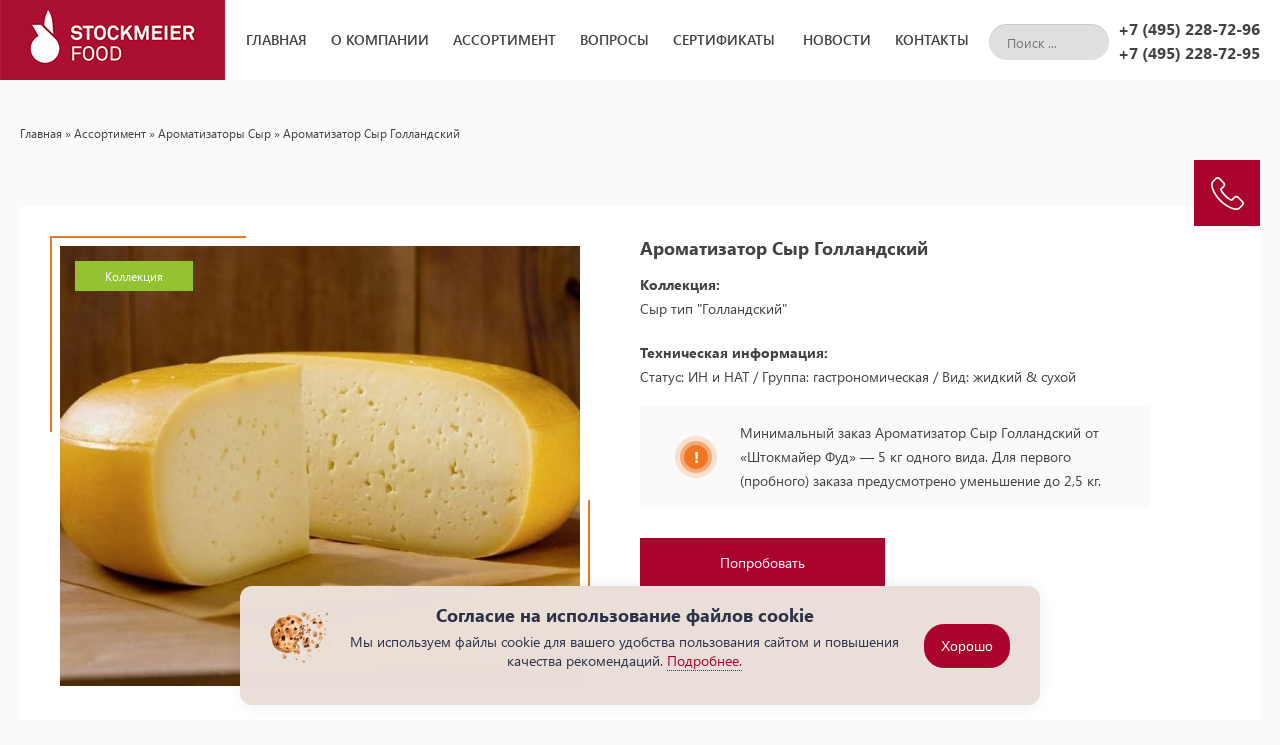

--- FILE ---
content_type: text/html; charset=utf-8
request_url: https://stockmeier-food.ru/product-category/syr/310-aromatizator-syr-gollandskij.html
body_size: 8389
content:
<!DOCTYPE html><html xmlns="http://www.w3.org/1999/xhtml"><head><link rel="icon" href="https://stockmeier-food.ru/favicon.ico" type="image/x-icon"><meta http-equiv="X-UA-Compatible" content="IE=edge" /><title>Ароматизатор Сыр Голландский купить</title>
<meta charset="utf-8">
<meta name="description" content="Ароматизатор Сыр Голландский купить">
<meta name="keywords" content="Ароматизатор Сыр Голландский">
<meta name="generator" content="DataLife Engine (https://dle-news.ru)">
<link rel="canonical" href="https://stockmeier-food.ru/product-category/syr/310-aromatizator-syr-gollandskij.html">
<link rel="alternate" type="application/rss+xml" title="Натуральные пищевые ароматизаторы оптом и в розницу купить в России - Stockmeier-Food.ru RSS" href="https://stockmeier-food.ru/rss.xml">
<link rel="alternate" type="application/rss+xml" title="Натуральные пищевые ароматизаторы оптом и в розницу купить в России - Stockmeier-Food.ru RSS Turbo" href="https://stockmeier-food.ru/rssturbo.xml">
<link rel="alternate" type="application/rss+xml" title="Натуральные пищевые ароматизаторы оптом и в розницу купить в России - Stockmeier-Food.ru RSS Dzen" href="https://stockmeier-food.ru/rssdzen.xml">
<link rel="preconnect" href="https://stockmeier-food.ru/" fetchpriority="high">
<meta property="twitter:title" content="Ароматизатор Сыр Голландский купить">
<meta property="twitter:url" content="https://stockmeier-food.ru/product-category/syr/310-aromatizator-syr-gollandskij.html">
<meta property="twitter:card" content="summary_large_image">
<meta property="twitter:image" content="http://stockmeier-food.ru/uploads/posts/2021-11/1637252155_aromatizator-syr-gollandskij.jpg">
<meta property="twitter:description" content="Описание оформляется... Коллекция Статус: ИН и НАТ / Группа: гастрономическая / Вид: жидкий &amp; сухой Рекомендуемая дозировка около 0,1% к массе готового продукта. За более подробной информацией обращайтесь к нашим специалистам.">
<meta property="og:type" content="article">
<meta property="og:site_name" content="Натуральные пищевые ароматизаторы оптом и в розницу купить в России - Stockmeier-Food.ru">
<meta property="og:title" content="Ароматизатор Сыр Голландский купить">
<meta property="og:url" content="https://stockmeier-food.ru/product-category/syr/310-aromatizator-syr-gollandskij.html">
<meta property="og:image" content="http://stockmeier-food.ru/uploads/posts/2021-11/1637252155_aromatizator-syr-gollandskij.jpg">
<meta property="og:description" content="Описание оформляется... Коллекция Статус: ИН и НАТ / Группа: гастрономическая / Вид: жидкий &amp; сухой Рекомендуемая дозировка около 0,1% к массе готового продукта. За более подробной информацией обращайтесь к нашим специалистам.">

<script src="/engine/classes/min/index.php?g=general&amp;v=usx36"></script>
<script src="/engine/classes/min/index.php?f=engine/classes/js/jqueryui.js,engine/classes/js/dle_js.js&amp;v=usx36" defer></script>
<script type="application/ld+json">{"@context":"https://schema.org","@graph":[{"@type":"Product","@context":"https://schema.org/","publisher":{"@type":"Organization","name":"ООО «Штокмайер Фуд»","logo":{"@type":"ImageObject","url":"https://stockmeier-food.ru/favicon.ico"}},"name":"Ароматизатор Сыр Голландский","headline":"Ароматизатор Сыр Голландский","mainEntityOfPage":{"@type":"WebPage","@id":"https://stockmeier-food.ru/product-category/syr/310-aromatizator-syr-gollandskij.html"},"datePublished":"2021-11-18T19:14:42+03:00","dateModified":"2022-06-30T11:58:19+03:00","author":{"@type":"Person","name":"Maxim","url":"https://stockmeier-food.ru/user/Maxim/"},"image":["http://stockmeier-food.ru/uploads/posts/2021-11/1637252155_aromatizator-syr-gollandskij.jpg"],"description":"Описание оформляется... Коллекция Статус: ИН и НАТ / Группа: гастрономическая / Вид: жидкий &amp; сухой Рекомендуемая дозировка около 0,1% к массе готового продукта. За более подробной информацией обращайтесь к нашим специалистам."},{"@type":"BreadcrumbList","@context":"https://schema.org/","itemListElement":[{"@type":"ListItem","position":1,"item":{"@id":"https://stockmeier-food.ru/","name":"Главная"}},{"@type":"ListItem","position":2,"item":{"@id":"https://stockmeier-food.ru/product-category/","name":"Ассортимент"}},{"@type":"ListItem","position":3,"item":{"@id":"https://stockmeier-food.ru/product-category/syr/","name":"Ароматизаторы Сыр"}},{"@type":"ListItem","position":4,"item":{"@id":"https://stockmeier-food.ru/product-category/syr/310-aromatizator-syr-gollandskij.html","name":"Ароматизатор Сыр Голландский"}}]}]}</script><link rel="stylesheet" href="/templates/food/css/swiper.css" type="text/css" /><link rel="stylesheet" href="/templates/food/css/style.css?12345" type="text/css" /><link rel="stylesheet" href="/templates/food/css/uicons-regular-rounded.css" type="text/css" /><link rel="preconnect" href="https://fonts.googleapis.com" /><link rel="preconnect" href="https://fonts.gstatic.com" crossorigin /><link href="https://fonts.googleapis.com/css2?family=Inter:wght@300;400;500;600;700;800;900&display=swap" rel="stylesheet" /><meta name="viewport" content="width=device-width, initial-scale=1.0" /></head>
<body class="white" ><script>
<!--
var dle_root       = '/';
var dle_admin      = '';
var dle_login_hash = 'd8fbc447e8292597040ffc9199fad80f38d71890';
var dle_group      = 5;
var dle_link_type  = 1;
var dle_skin       = 'food';
var dle_wysiwyg    = 1;
var dle_min_search = '2';
var dle_act_lang   = ["Подтвердить", "Отмена", "Вставить", "Отмена", "Сохранить", "Удалить", "Загрузка. Пожалуйста, подождите..."];
var menu_short     = 'Быстрое редактирование';
var menu_full      = 'Полное редактирование';
var menu_profile   = 'Просмотр профиля';
var menu_send      = 'Отправить сообщение';
var menu_uedit     = 'Админцентр';
var dle_info       = 'Информация';
var dle_confirm    = 'Подтверждение';
var dle_prompt     = 'Ввод информации';
var dle_req_field  = ["Заполните поле с именем", "Заполните поле с сообщением", "Заполните поле с темой сообщения"];
var dle_del_agree  = 'Вы действительно хотите удалить? Данное действие невозможно будет отменить';
var dle_spam_agree = 'Вы действительно хотите отметить пользователя как спамера? Это приведёт к удалению всех его комментариев';
var dle_c_title    = 'Отправка жалобы';
var dle_complaint  = 'Укажите текст Вашей жалобы для администрации:';
var dle_mail       = 'Ваш e-mail:';
var dle_big_text   = 'Выделен слишком большой участок текста.';
var dle_orfo_title = 'Укажите комментарий для администрации к найденной ошибке на странице:';
var dle_p_send     = 'Отправить';
var dle_p_send_ok  = 'Уведомление успешно отправлено';
var dle_save_ok    = 'Изменения успешно сохранены. Обновить страницу?';
var dle_reply_title= 'Ответ на комментарий';
var dle_tree_comm  = '0';
var dle_del_news   = 'Удалить статью';
var dle_sub_agree  = 'Вы действительно хотите подписаться на комментарии к данной публикации?';
var dle_unsub_agree  = 'Вы действительно хотите отписаться от комментариев к данной публикации?';
var dle_captcha_type  = '0';
var dle_share_interesting  = ["Поделиться ссылкой на выделенный текст", "Twitter", "Facebook", "Вконтакте", "Прямая ссылка:", "Нажмите правой клавишей мыши и выберите «Копировать ссылку»"];
var DLEPlayerLang     = {prev: 'Предыдущий',next: 'Следующий',play: 'Воспроизвести',pause: 'Пауза',mute: 'Выключить звук', unmute: 'Включить звук', settings: 'Настройки', enterFullscreen: 'На полный экран', exitFullscreen: 'Выключить полноэкранный режим', speed: 'Скорость', normal: 'Обычная', quality: 'Качество', pip: 'Режим PiP'};
var DLEGalleryLang    = {CLOSE: 'Закрыть (Esc)', NEXT: 'Следующее изображение', PREV: 'Предыдущее изображение', ERROR: 'Внимание! Обнаружена ошибка', IMAGE_ERROR: 'Не удалось загрузить изображение', TOGGLE_SLIDESHOW: 'Просмотр слайдшоу',TOGGLE_FULLSCREEN: 'Полноэкранный режим', TOGGLE_THUMBS: 'Включить / Выключить уменьшенные копии', ITERATEZOOM: 'Увеличить / Уменьшить', DOWNLOAD: 'Скачать изображение' };
var DLEGalleryMode    = 1;
var DLELazyMode       = 0;
var allow_dle_delete_news   = false;

jQuery(function($){
					setTimeout(function() {
						$.get(dle_root + "engine/ajax/controller.php?mod=adminfunction", { 'id': '310', action: 'newsread', user_hash: dle_login_hash });
					}, 5000);
});
//-->
</script><div class="head-line"><div class="head-line-w"><a href="/" class="logo"></a><div class="mob-menu"></div>
<ul class="top-menu"><li><a href="/" class="top-menu-link">Главная</a></li><li><a href="/o-kompanii.html" class="top-menu-link">О компании</a></li><li><a href="/product-category/" class="top-menu-link">Ассортимент</a></li><li><a href="/faq.html" class="top-menu-link">Вопросы</a></li><li><a href="/sertifikaty.html" class="top-menu-link">Сертификаты</a></li>	<li><a href="/news/" class="top-menu-link">Новости</a></li><li><a href="/kontakty.html" class="top-menu-link">Контакты</a></li></ul>
<form id="q_search" class="rightside" method="post"><div class="q_search"><input id="story" name="story" placeholder="Поиск ..." type="search">			</div><input type="hidden" name="do" value="search"><input type="hidden" name="subaction" value="search"></form>
        
<div class="head-phones"><a rel="nofollow" target="_blank" href="tel:+74952287296">+7 (495) 228-72-96</a><a>+7 (495) 228-72-95</a><div class="mob-phone-hid"></div></div>
<div class="fly-contact">
<script data-b24-form="click/3/1uyvg6" data-skip-moving="true">(function(w,d,u){var s=d.createElement('script');s.async=true;s.src=u+'?'+(Date.now()/180000|0);var h=d.getElementsByTagName('script')[0];h.parentNode.insertBefore(s,h);})(window,document,'https://crm.stockmeier-food.ru/upload/crm/form/loader_3_1uyvg6.js');</script>
<a rel="nofollow" class="fly-contact1"></a></div><div class="mob-phone"></div></div></div>



<div class="main-center-block ">
	
	

<div class="speed-b"><a href="https://stockmeier-food.ru/">Главная</a> » <a href="https://stockmeier-food.ru/product-category/">Ассортимент</a> » <a href="https://stockmeier-food.ru/product-category/syr/">Ароматизаторы Сыр</a> » Ароматизатор Сыр Голландский</div>


<!--- Основной каталог - ассортимент --->

<!--- Основной каталог - ассортимент --->

<!--- Основной каталог - ассортимент: жидкие пищевые ароматизаторы--->

<!--- Основной каталог - ассортимент: жидкие пищевые ароматизаторы--->

<!--- Основной каталог - ассортимент: сухие пищевые ароматизаторы---> 

<!--- Основной каталог - ассортимент: сухие пищевые ароматизаторы---> 

<!--- Основной каталог - ассортимент: сладкие пищевые ароматизаторы---> 

<!--- Основной каталог - ассортимент: сладкие пищевые ароматизаторы--->   

<!--- Основной каталог - ассортимент: гастрономические ароматизаторы--->

<!--- Основной каталог - ассортимент: гастрономические ароматизаторы--->   


<!--- Главный каталог назначение --->

<!--- Главный каталог назначение --->

<!--- Каталог назначение: ароматизаторы для сахаристых кондитерских изделий --->

<!--- Каталог назначение: ароматизаторы для сахаристых кондитерских изделий --->

<!--- Каталог назначение: ароматизаторы для мучных кондитерских изделий --->  

<!--- Каталог назначение: ароматизаторы для мучных кондитерских изделий --->   
    
<!--- Каталог назначение: ароматизаторы для шоколадных кондитерских изделий --->

<!--- Каталог назначение: ароматизаторы для шоколадных кондитерских изделий --->

<!--- Каталог назначение: ароматизаторы для фармацевтической продукции --->

<!--- Каталог назначение: ароматизаторы для фармацевтической продукции --->
    
<!--- Каталог назначение: ароматизаторы для пищевых концентрат --->

<!--- Каталог назначение: ароматизаторы для пищевых концентрат --->
    
<!--- Каталог назначение: ароматизаторы для спортивного питания --->

<!--- Каталог назначение: ароматизаторы для спортивного питания --->   
    

<!--- Правила для каталогов --->
<div><div class="full-news">
	<div class="full-news-fl">
		<div class="full-news-image-wrap">
			<div class="full-news-image">
				<img src="/uploads/posts/2021-11/medium/1637252155_aromatizator-syr-gollandskij.jpg" alt="Ароматизатор Сыр Голландский" />
				<div class="mslider-item-category">Коллекция</div>
			</div>
		</div>
		<div class="full-news-info">
			<div class="full-news-title">
				<h1>Ароматизатор Сыр Голландский</h1>
			</div>
			<div class="fntitle">Коллекция:</div>
			
			<div class="full-news-info-tags">
				<span>Сыр тип "Голландский"</span>			
			</div>
			
			
			<div class="fntitle">Техническая информация:</div>			
			<div>
				Статус: ИН и НАТ / Группа: гастрономическая / Вид: жидкий &amp; сухой		
			</div>
			
			<div style="clear: both;height: 20px;"></div>
			<div class="falert">
				<i class="falert-icon"></i>Минимальный заказ Ароматизатор Сыр Голландский от «Штокмайер Фуд» — 5 кг одного вида. Для первого (пробного) заказа предусмотрено уменьшение до 2,5 кг.
			</div>
			<script data-b24-form="click/3/1uyvg6" data-skip-moving="true">(function(w,d,u){var s=d.createElement('script');s.async=true;s.src=u+'?'+(Date.now()/180000|0);var h=d.getElementsByTagName('script')[0];h.parentNode.insertBefore(s,h);})(window,document,'https://crm.stockmeier-food.ru/upload/crm/form/loader_3_1uyvg6.js');</script>
          
           <a href="#" class="btn-red rbt">Попробовать</a>
            <script data-b24-form="click/3/1uyvg6" data-skip-moving="true">(function(w,d,u){var s=d.createElement('script');s.async=true;s.src=u+'?'+(Date.now()/180000|0);var h=d.getElementsByTagName('script')[0];h.parentNode.insertBefore(s,h);})(window,document,'https://crm.stockmeier-food.ru/upload/crm/form/loader_3_1uyvg6.js');</script>
          
			<a href="#" class="btn-white rbt" >Задать вопрос</a> 
            <!---<a href="#" class="btn-red rbt" data-uniform='{"formConfig": "callback"}'>Попробовать</a>
			<a href="#" class="btn-white rbt" data-uniform='{"formConfig": "callback"}'>Задать вопрос</a> --->
		</div>
	</div>
	
	<div class="full-news-icons-line">
		<div class="head-int-item">
			<div class="head-int-item-image"><img src="/templates/food/images/water-drop.svg" alt="" /></div>
			<div class="head-int-item-r">
				<div class="head-int-item-text">Широкий ассортимент ароматизаторов на складе</div>
			</div>
		</div>
		
		<div class="head-int-item">
			<div class="head-int-item-image"><img src="/templates/food/images/box.svg" alt="" /></div>
			<div class="head-int-item-r">
				<div class="head-int-item-text">Доставка товара в Ваш город за наш счет</div>
			</div>
		</div>
		
		<div class="head-int-item">
			<div class="head-int-item-image"><img src="/templates/food/images/paint-tube.svg" alt="" /></div>
			<div class="head-int-item-r">
				<div class="head-int-item-text">Образцы для лабораторных и промышленных испытаний</div>
			</div>
		</div>
		
		<div class="head-int-item">
			<div class="head-int-item-image"><img src="/templates/food/images/gas-can.svg" alt="" /></div>
			<div class="head-int-item-r">
				<div class="head-int-item-text">Поставка ароматизаторов в любом количестве и таре</div>
			</div>
		</div>
	</div>
	
	<div class="tt-tabs ftabs">
		<div class="index-tabs">
			<span>Описание</span>
			<span>Дозировка</span>			
			<span>Вопросы и ответы</span>			
			<span>Доставка и оплата</span>			
		</div>
		<div class="index-panel">
			<div class="tt-panel">
				<div class="full-news-text">
					<p>Описание оформляется...</p>
					<div style="clear: both;"></div>
						
				</div>
			</div>
			
			<div class="tt-panel">
				<p>Рекомендуемая дозировка около 0,1% к массе готового продукта. За более подробной информацией обращайтесь к нашим специалистам.</p>		
			</div>
			
			<div class="tt-panel">
				<div class="full-news-text">
					<p>
						<strong>Как заказать пробники ароматизаторов?</strong>
						<br />Образцы ароматизаторов для тестирования предоставляются по 30 мл каждого вида на безвозмездной основе посредством самовывоза из офиса в Москве или с доставкой в ваш город курьерской почтой. Обязательным условием является наличие у получателя ООО или ИП.
					</p>
					<p>
						<strong>В таре какого объема продается товар?</strong>
						<br />Розничная фасовка наших пищевых ароматизаторов как для жидкой так и для порошковой форм : 5 кг. В этом случае взимается наценка за перефасовку 10%. Оптовая заводская фасовка 10 кг.
					</p>
					<p>
						<strong>Какой минимальный заказ?</strong>
						<br />Минимальный заказ пищевых ароматизаторов «Штокмайер Фуд» — 5 кг одного вида. Для первого (пробного) заказа предусмотрено уменьшение до 2,5 кг.
					</p>
					<p>
						<strong>Есть ли отправка в другие регионы?</strong>
						<br />Да. Мы осуществляем отгрузку в другие регионы через ТК «Деловые линии» до терминала в вашем городе (при его наличии). В случае если размер заказ более 50 кг – доставка осуществляется за наш счет. По Москве и М. О. работает доставка собственным транспортом.
					</p>
                    <p>
						<strong>Где посмотреть цены на продукцию?</strong>
						<br />Цены на продукцию предоставляются по запросу. Предусмотрена система скидок в зависимости от объема ежемесячных закупок.
Цену можно запросить по электронному адресу: info@stockmeier-food.ru
					</p>
                    <p>
						<strong>Какой срок поставки ароматизаторов?</strong>
						<br />Большинство ароматизаторов из нашего портфолио наличествуют на нашем складе в Москве в достаточном количестве.
Если вам понравилось что-то эксклюзивное, новое или сделанное по вашему заказу, — то срок поставки с нашей фабрики в
Германии составляет от 2 до 6 недель в зависимости от технических возможностей производства.
					</p>
                     <p>
						<strong>Предоставляется ли отсрочка платежа?</strong>
						<br />Да, при долгосрочном сотрудничестве отсрочка платежа возможная для юридических лиц и Индивидуальных Предпринимателей.
Стандартным сроком является 14 календарных дней, но в случае значимых объемов закупки данный период может быть увеличен.
					</p>
                     <p>
						<strong>Каковы условия хранения ароматизаторов?</strong>
						<br />Стандартными условиями хранения ароматизаторов являются: сухое (относительная влажность воздуха от 40 до 60 %) ,
прохладное место (температура от + 15 до +25 градусов Цельсия), герметичная упаковка.
					</p>
				</div>
			</div>
			<div class="tt-panel">
				<div class="full-news-text">
					Мы осуществляем отгрузку в другие регионы через ТК «Деловые линии» до терминала в вашем городе (при его наличии). В случае если размер заказ более 50 кг – доставка осуществляется за наш счет. По Москве и М. О. работает доставка собственным транспортом.
				</div>
			</div>
		</div>
	</div>
</div>
<div style="display: none;"><!--dleaddcomments--><!--dlecomments--></div>


	<div class="mnews">
		<div class="title-block">
			<i>Другие ароматизаторы</i>
			Вам также может быть интересно
		</div>
		<div>
			<div class="main-news ajax-news">
	<a href="https://stockmeier-food.ru/product-category/alkogolnye-napitki/89-aromatizator-glintvejn.html" class="main-news-image" style="background-image: url(http://stockmeier-food.ru/uploads/posts/2021-11/medium/1636575412_aromatizator-glintvejn.jpg);">
		<img src="/uploads/posts/2021-11/medium/1636575412_aromatizator-glintvejn.jpg" alt="Ароматизатор Глинтвейн" />
	</a>
	<div class="mslider-item-category">Коллекция</div>
	<div class="main-news-title">
		<a href="https://stockmeier-food.ru/product-category/alkogolnye-napitki/89-aromatizator-glintvejn.html">Ароматизатор Глинтвейн</a>
	</div>
	<a href="https://stockmeier-food.ru/product-category/alkogolnye-napitki/89-aromatizator-glintvejn.html" class="news-item-link">Подробнее</a>
</div><div class="main-news ajax-news">
	<a href="https://stockmeier-food.ru/product-category/alkogolnye-napitki/84-aromatizator-rakija-anisovaja.html" class="main-news-image" style="background-image: url(http://stockmeier-food.ru/uploads/posts/2021-11/medium/1636574611_aromatizator-rakija-anisovaja.jpg);">
		<img src="/uploads/posts/2021-11/medium/1636574611_aromatizator-rakija-anisovaja.jpg" alt="Ароматизатор Ракия анисовая" />
	</a>
	<div class="mslider-item-category">Коллекция</div>
	<div class="main-news-title">
		<a href="https://stockmeier-food.ru/product-category/alkogolnye-napitki/84-aromatizator-rakija-anisovaja.html">Ароматизатор Ракия анисовая</a>
	</div>
	<a href="https://stockmeier-food.ru/product-category/alkogolnye-napitki/84-aromatizator-rakija-anisovaja.html" class="news-item-link">Подробнее</a>
</div><div class="main-news ajax-news">
	<a href="https://stockmeier-food.ru/product-category/alkogolnye-napitki/88-aromatizator-konjak.html" class="main-news-image" style="background-image: url(http://stockmeier-food.ru/uploads/posts/2021-11/medium/1636575094_aromatizator-konjak.jpg);">
		<img src="/uploads/posts/2021-11/medium/1636575094_aromatizator-konjak.jpg" alt="Ароматизатор Коньяк" />
	</a>
	<div class="mslider-item-category">Коллекция</div>
	<div class="main-news-title">
		<a href="https://stockmeier-food.ru/product-category/alkogolnye-napitki/88-aromatizator-konjak.html">Ароматизатор Коньяк</a>
	</div>
	<a href="https://stockmeier-food.ru/product-category/alkogolnye-napitki/88-aromatizator-konjak.html" class="news-item-link">Подробнее</a>
</div><div class="main-news ajax-news">
	<a href="https://stockmeier-food.ru/product-category/alkogolnye-napitki/80-aromatizator-shampanskoe.html" class="main-news-image" style="background-image: url(http://stockmeier-food.ru/uploads/posts/2021-11/medium/1636573673_aromatizator-shampanskoe.jpg);">
		<img src="/uploads/posts/2021-11/medium/1636573673_aromatizator-shampanskoe.jpg" alt="Ароматизатор Шампанское" />
	</a>
	<div class="mslider-item-category">Коллекция</div>
	<div class="main-news-title">
		<a href="https://stockmeier-food.ru/product-category/alkogolnye-napitki/80-aromatizator-shampanskoe.html">Ароматизатор Шампанское</a>
	</div>
	<a href="https://stockmeier-food.ru/product-category/alkogolnye-napitki/80-aromatizator-shampanskoe.html" class="news-item-link">Подробнее</a>
</div>
		</div>
	</div></div><div style="clear: both;"></div>
<!--- Правила для каталогов --->

</div>

<div class="footer"><div class="footer-w"><div class="footer-l"><a href="/" class="footer-logo"></a>Copyright 2026 «Stockmeier Food»<br/><br/><a rel="nofollow" href="/politika-konfidencialnosti.html"><font color="#fffff">Политика конфиденциальности</font></a> <br> <a rel="nofollow" href="/cookie.html"><font color="#fffff">Рекомендательные технологии</font></a></div>
<div class="footer-r"><div class="footer-block"><div class="footer-block-title">Информация</div>
<div class="footer-block-content">
<div class="ffl"><div class="ffl-col"><a href="/" class="footer-link">Главная</a><a rel="nofollow" href="/o-kompanii.html" class="footer-link">О компании</a><a href="/product-category/" class="footer-link">Каталог</a><a rel="nofollow" href="/personal.html" class="footer-link">Персонал</a><a rel="nofollow" href="/geografiya.html" class="footer-link">География</a></div><div class="ffl-col"><a href="/news/" class="footer-link">Новости</a><a rel="nofollow" href="/faq.html" class="footer-link">Вопросы</a><a rel="nofollow" href="/servis.html" class="footer-link">Сервис</a><a rel="nofollow" href="/sertifikaty.html" class="footer-link">Сертификаты</a><a rel="nofollow" href="/kontakty.html" class="footer-link">Контакты</a></div></div></div></div>	
<div class="footer-block"><div class="footer-block-title">Каталог</div><div class="footer-block-content"><a href="/product-category/zhidkie-pischevye-aromatizatory/" class="footer-link">Жидкие пищевые ароматизаторы</a><a href="/product-category/sukhie-pischevye-aromatizatory/" class="footer-link">Сухие пищевые ароматизаторы</a><a href="/product-category/sladkie/" class="footer-link">Сладкие пищевые ароматизаторы</a><a href="/product-category/gastronomicheskie/" class="footer-link">Гастрономические пищевые ароматизаторы</a><a href="/product-category/koptilnye-dymovye-aromatizatory/" class="footer-link">Коптильные ароматизаторы</a></div></div>
<div class="footer-block"><div class="footer-block-title">Контакты</div><div class="footer-block-content"><span style="font-weight: 600;">Телефон:</span> <a rel="nofollow" target="_blank" href="tel:+74952287296">+7 (495) 228-72-96</a> <br /><span style="font-weight: 600;">Телефон:</span> <a rel="nofollow" target="_blank" href="tel:+74952287295">+7 (495) 228-72-95</a><br /><span style="font-weight: 600;">E-mail:</span> <a rel="nofollow" target="_blank" href="mailto:info@stockmeier-food.ru">info@stockmeier-food.ru</a><br /><span style="font-weight: 600;">Адрес:</span> 142153, г.Подольск, деревня Новоселки, технопарк Сынково, дом 6, Блок А, боксы 5 и 6</div>
<div class="footer-soc"><a rel="nofollow" target="_blank" href="https://vk.com/stockmeierfood"><img src="/templates/food/images/vk.svg" alt="Штокмайер Фуд VK" /><span><img src="/templates/food/images/vk2.svg" alt="Штокмайер Фуд ВКонтакте" /></span></a><a rel="nofollow" target="_blank" href="https://www.youtube.com/channel/UCrwaz-3AItyUGQaV1BXCLug"><img src="/templates/food/images/youtube.svg" alt="Смотри Штокмайер Фуд на YouTube" /><span><img src="/templates/food/images/youtube2.svg" alt="Штокмайер Фуд на YouTube" /></span></a></div>
</div></div></div></div>
<div class="mob-shad"></div><div class="mob-panel"><div class="mob-panel2"></div></div><div class="mob-close"></div><link rel="stylesheet" href="/engine/classes/min/index.php?charset=utf-8&amp;f=/templates/food/uniform/css/uniform.css&amp;200?123"/><script src="/engine/classes/min/index.php?charset=utf-8&amp;f=/templates/food/uniform/js/jquery.magnificpopup.min.js,/templates/food/uniform/js/jquery.ladda.min.js,/templates/food/uniform/js/jquery.form.min.js,/templates/food/uniform/js/uniform.js&amp;200"></script><script type="text/javascript" defer src="/templates/food/js/swiper.jquery.min.js"></script><script type="text/javascript" defer src="/templates/food/js/jquery.ttabs.js"></script><script defer src="https://cdn.jsdelivr.net/npm/@fancyapps/ui@4.0/dist/fancybox.umd.js"></script><link rel="stylesheet" href="https://cdn.jsdelivr.net/npm/@fancyapps/ui/dist/fancybox.css"/><script type="text/javascript" defer src="/templates/food/js/active.js"></script><script type="text/javascript" > (function(m,e,t,r,i,k,a){m[i]=m[i]||function(){(m[i].a=m[i].a||[]).push(arguments)}; m[i].l=1*new Date();k=e.createElement(t),a=e.getElementsByTagName(t)[0],k.async=1,k.src=r,a.parentNode.insertBefore(k,a)}) (window, document, "script", "https://mc.yandex.ru/metrika/tag.js", "ym"); ym(40323190, "init", { clickmap:true, trackLinks:true, accurateTrackBounce:true, webvisor:true }); </script> <noscript><div><img src="https://mc.yandex.ru/watch/40323190" style="position:absolute; left:-9999px;" alt="Яндекс.Метрика" /></div></noscript>
        <style>
            .simple-cookies-wrapper {background-color:  !important; color:  !important;}
            .simple-cookies .simple-cookie-content h4 {color:  !important;}
            .simple-cookies-wrapper .tap {background: #aa042e !important;border-color: #aa042e !important; color: #ffffff !important;}
            .simple-cookies-wrapper a {color: #aa042e !important;}
        </style>
            <div></div>
    <link href="/engine/modules/cookie_notice_pro/admin/assets/css/cookie_notice.min.css" rel="stylesheet" />
    <script src="/engine/modules/cookie_notice_pro/admin/assets/js/cookie_notice.min.js"></script>

    <div id="simple-cookies" class="simple-cookies bottom user_style">
        <div class="simple-cookies-wrapper ">
            <div class="simple-cookie-content">
                <div>
                    <img src="/engine/modules/cookie_notice_pro/admin/assets/icons/cookie.png" alt="">
                </div>
                <div>
                    <h4>Согласие на использование файлов cookie</h4>
                    Мы используем файлы cookie для вашего удобства пользования сайтом и повышения качества рекомендаций. <a href="/cookie.html" target="_blank" rel="nofollow">Подробнее.</a>
                </div>
            </div>
            <div class="simple-cookie-buttons">
                <button class="tap allow js-close">Хорошо</button>            </div>
        </div>
    </div></body></html>
<!-- DataLife Engine Copyright SoftNews Media Group (https://dle-news.ru) -->


--- FILE ---
content_type: image/svg+xml
request_url: https://stockmeier-food.ru/templates/food/images/paint-tube.svg
body_size: 681
content:
<?xml version="1.0"?>
<svg xmlns="http://www.w3.org/2000/svg" xmlns:xlink="http://www.w3.org/1999/xlink" xmlns:svgjs="http://svgjs.com/svgjs" version="1.1" width="512" height="512" x="0" y="0" viewBox="0 0 511 511.99999" style="enable-background:new 0 0 512 512" xml:space="preserve" class=""><g><path xmlns="http://www.w3.org/2000/svg" d="m218.195312 100.839844c19.734376 0 35.789063-16.054688 35.789063-35.789063v-29.261719c0-19.734374-16.054687-35.789062-35.789063-35.789062h-181.90625c-19.734374 0-35.789062 16.054688-35.789062 35.789062v29.261719c0 19.734375 16.054688 35.789063 35.789062 35.789063h1.234376v27.566406c-20.449219.191406-37.023438 16.875-37.023438 37.367188v308.851562c0 20.609375 16.765625 37.375 37.375 37.375h178.734375c20.609375 0 37.375-16.765625 37.375-37.375v-308.851562c0-20.492188-16.574219-37.175782-37.019531-37.367188v-27.566406zm-181.90625-30.003906c-3.1875 0-5.785156-2.59375-5.785156-5.785157v-29.261719c0-3.1875 2.597656-5.785156 5.785156-5.785156h181.90625c3.191407 0 5.785157 2.597656 5.785157 5.785156v29.261719c0 3.191407-2.59375 5.785157-5.785157 5.785157zm-5.785156 176.902343h193.476563v144.917969h-193.476563zm193.476563 226.886719c0 4.0625-3.308594 7.371094-7.371094 7.371094h-178.730469c-4.066406 0-7.375-3.308594-7.375-7.371094v-51.964844h193.476563zm0-308.851562v51.960937h-193.476563v-51.960937c0-4.066407 3.308594-7.371094 7.375-7.371094h178.730469c4.0625 0 7.371094 3.304687 7.371094 7.371094zm-37.019531-37.375h-119.433594v-27.558594h119.433594zm0 0" fill="#ef7622" data-original="#000000" style="" class=""/><path xmlns="http://www.w3.org/2000/svg" d="m127.242188 272.316406c-26.402344 0-47.882813 21.480469-47.882813 47.882813 0 26.402343 21.480469 47.882812 47.882813 47.882812 26.402343 0 47.882812-21.480469 47.882812-47.882812 0-26.402344-21.480469-47.882813-47.882812-47.882813zm0 65.761719c-9.855469 0-17.878907-8.023437-17.878907-17.878906 0-9.859375 8.023438-17.878907 17.878907-17.878907 9.859374 0 17.878906 8.019532 17.878906 17.878907 0 9.855469-8.019532 17.878906-17.878906 17.878906zm0 0" fill="#ef7622" data-original="#000000" style="" class=""/></g></svg>


--- FILE ---
content_type: image/svg+xml
request_url: https://stockmeier-food.ru/templates/food/images/water-drop.svg
body_size: 429
content:
<?xml version="1.0"?>
<svg xmlns="http://www.w3.org/2000/svg" xmlns:xlink="http://www.w3.org/1999/xlink" xmlns:svgjs="http://svgjs.com/svgjs" version="1.1" width="512" height="512" x="0" y="0" viewBox="0 0 422.667 422.667" style="enable-background:new 0 0 512 512" xml:space="preserve" class=""><g>
<g xmlns="http://www.w3.org/2000/svg">
	<g>
		<path d="M250.534,40.667c-12-14-22.8-26.4-31.2-36.8c-0.4-0.8-1.2-1.2-1.6-1.6c-4.4-3.6-10.8-2.8-14.4,1.6    c-8.4,10.4-19.2,22.8-31.2,36.8c-52.8,61.2-126,146-126,216.8c0,45.6,18.4,86.8,48.4,116.8c30,29.6,71.2,48.4,116.8,48.4    c45.6,0,86.8-18.4,116.8-48.4s48.4-71.2,48.4-116.8C376.534,186.667,303.334,101.867,250.534,40.667z M313.734,359.467    c-26.4,26.4-62.4,42.8-102.4,42.8s-76-16.4-102.4-42.4c-26-26-42.4-62.4-42.4-102.4c0-63.2,70.4-144.8,121.2-203.6    c8.4-10,16.4-19.2,23.6-28c7.2,8.8,15.2,18,23.6,27.6c50.8,58.8,121.2,140,121.2,203.6    C356.134,297.067,339.734,333.067,313.734,359.467z" fill="#ef7622" data-original="#000000" style="" class=""/>
	</g>
</g>
<g xmlns="http://www.w3.org/2000/svg">
</g>
<g xmlns="http://www.w3.org/2000/svg">
</g>
<g xmlns="http://www.w3.org/2000/svg">
</g>
<g xmlns="http://www.w3.org/2000/svg">
</g>
<g xmlns="http://www.w3.org/2000/svg">
</g>
<g xmlns="http://www.w3.org/2000/svg">
</g>
<g xmlns="http://www.w3.org/2000/svg">
</g>
<g xmlns="http://www.w3.org/2000/svg">
</g>
<g xmlns="http://www.w3.org/2000/svg">
</g>
<g xmlns="http://www.w3.org/2000/svg">
</g>
<g xmlns="http://www.w3.org/2000/svg">
</g>
<g xmlns="http://www.w3.org/2000/svg">
</g>
<g xmlns="http://www.w3.org/2000/svg">
</g>
<g xmlns="http://www.w3.org/2000/svg">
</g>
<g xmlns="http://www.w3.org/2000/svg">
</g>
</g></svg>


--- FILE ---
content_type: image/svg+xml
request_url: https://stockmeier-food.ru/templates/food/images/youtube2.svg
body_size: 469
content:
<?xml version="1.0"?>
<svg xmlns="http://www.w3.org/2000/svg" xmlns:xlink="http://www.w3.org/1999/xlink" xmlns:svgjs="http://svgjs.com/svgjs" version="1.1" width="512" height="512" x="0" y="0" viewBox="0 0 455 455" style="enable-background:new 0 0 512 512" xml:space="preserve" class=""><g>
<g xmlns="http://www.w3.org/2000/svg">
	<path style="" d="M0,0v455h455V0H0z M379.493,301.961   c-3.861,16.75-17.563,29.118-34.057,30.96c-39.044,4.353-78.575,4.382-117.952,4.353c-39.361,0.029-78.892,0-117.948-4.353   c-16.498-1.841-30.199-14.21-34.04-30.96C70,278.114,70,252.061,70,227.499c0-24.562,0.065-50.603,5.556-74.45   c3.841-16.766,17.547-29.118,34.024-30.959c39.06-4.365,78.608-4.382,117.969-4.365c39.357-0.016,78.892,0,117.948,4.365   c16.498,1.841,30.199,14.193,34.057,30.959c5.495,23.847,5.446,49.888,5.446,74.45C385,252.061,384.984,278.114,379.493,301.961z" fill="#aa042e" data-original="#000000" class=""/>
	<path style="" d="M186.855,276.399c33.467-17.355,66.638-34.565,100.138-51.932   c-33.597-17.53-66.764-34.821-100.138-52.237V276.399z" fill="#aa042e" data-original="#000000" class=""/>
</g>
</g></svg>


--- FILE ---
content_type: image/svg+xml
request_url: https://stockmeier-food.ru/templates/food/images/vk.svg
body_size: 1058
content:
<?xml version="1.0"?>
<svg xmlns="http://www.w3.org/2000/svg" xmlns:xlink="http://www.w3.org/1999/xlink" xmlns:svgjs="http://svgjs.com/svgjs" version="1.1" width="512" height="512" x="0" y="0" viewBox="0 0 455.731 455.731" style="enable-background:new 0 0 512 512" xml:space="preserve" class=""><g>
<path xmlns="http://www.w3.org/2000/svg" d="M0,0v455.731h455.731V0H0z M365.342,252.874c10.995,11.342,22.766,21.954,33.414,33.605  c7.738,8.477,14.9,17.674,21.032,27.355c7.756,12.245,2.965,23.778-11.524,25.832c-9.115,1.286-53.641,0.01-55.942,0  c-11.971-0.054-22.464-4.207-30.914-12.336c-9.398-9.052-17.939-18.979-26.963-28.423c-2.719-2.847-5.621-5.575-8.75-7.957  c-7.382-5.63-14.627-4.38-18.076,4.289c-2.947,7.446-5.493,27-5.612,28.669c-0.62,8.732-6.177,14.298-15.959,14.836  c-28.24,1.533-55.605-1.615-81.098-15.274c-21.607-11.57-38.861-27.93-53.807-47.009c-23.742-30.304-42.495-63.615-59.616-97.904  c-0.875-1.753-18.216-38.653-18.682-40.396c-1.549-5.836-0.104-11.411,4.827-13.33c3.074-1.197,60.248-0.004,61.199,0.047  c9.123,0.493,15.345,4.342,19.187,13.812c10.922,26.972,24.764,52.402,42.995,75.231c2.418,3.039,5.466,5.739,8.677,7.938  c4.69,3.221,9.115,2.089,11.022-3.276c2.017-5.63,3.868-17.04,3.978-22.952c0.301-15.448-0.045-25.572-0.875-41.001  c-0.538-9.882-4.051-18.559-18.587-21.178c-4.489-0.812-4.906-4.507-2.022-8.193c6.004-7.674,14.368-8.897,23.438-9.381  c14.7-0.794,29.454-0.146,44.172,0c5.995,0.055,12.026,0.538,17.93,1.825c7.701,1.679,11.825,7.081,13.094,14.599  c0.657,3.878,0.995,7.865,0.903,11.789c-0.383,16.862-1.195,33.715-1.387,50.568c-0.082,6.615,0.401,13.395,1.816,19.837  c1.98,8.979,8.093,11.232,14.344,4.745c7.938-8.24,14.937-17.51,21.506-26.926c11.935-17.127,20.849-35.923,28.523-55.303  c3.969-10,7.008-12.172,17.765-12.199c20.22-0.046,40.44-0.064,60.66,0c3.586,0.018,7.336,0.356,10.721,1.432  c5.493,1.752,7.674,6.232,6.387,11.917c-3.002,13.322-10.201,24.645-17.911,35.531c-12.373,17.464-25.339,34.509-38.003,51.772  c-1.615,2.199-3.038,4.544-4.362,6.926C358.107,240.948,358.435,245.747,365.342,252.874z" fill="#424242" data-original="#000000" style="" class=""/>
<g xmlns="http://www.w3.org/2000/svg">
</g>
<g xmlns="http://www.w3.org/2000/svg">
</g>
<g xmlns="http://www.w3.org/2000/svg">
</g>
<g xmlns="http://www.w3.org/2000/svg">
</g>
<g xmlns="http://www.w3.org/2000/svg">
</g>
<g xmlns="http://www.w3.org/2000/svg">
</g>
<g xmlns="http://www.w3.org/2000/svg">
</g>
<g xmlns="http://www.w3.org/2000/svg">
</g>
<g xmlns="http://www.w3.org/2000/svg">
</g>
<g xmlns="http://www.w3.org/2000/svg">
</g>
<g xmlns="http://www.w3.org/2000/svg">
</g>
<g xmlns="http://www.w3.org/2000/svg">
</g>
<g xmlns="http://www.w3.org/2000/svg">
</g>
<g xmlns="http://www.w3.org/2000/svg">
</g>
<g xmlns="http://www.w3.org/2000/svg">
</g>
</g></svg>


--- FILE ---
content_type: application/javascript; charset=utf-8
request_url: https://stockmeier-food.ru/templates/food/js/active.js
body_size: 1348
content:
$(document).ready(function() {
	
	/*
		------------------
		Необходимые jQuery скрипты.
	
	*/
	
	let swiper = new Swiper('.sld1 .swiper-container', {
		slidesPerView: 3,
		slidesPerColumn: 2,
		spaceBetween: 30,
		
		breakpoints: {
			320: {
				slidesPerView: 'auto',
				slidesPerColumn: 1,
				spaceBetween: 30,
			},
			1250: {
				slidesPerView: 3,
				slidesPerColumn: 2,
				spaceBetween: 30,
			},
		},
		
		pagination: {
			el: '.sld1 .mslider-pag',
			clickable: true,
		},
		navigation: {
			nextEl: '.sld1 .mslider-next',
			prevEl: '.sld1 .mslider-prev',
		},
    });
	
	let swiper2 = new Swiper('.sld2 .swiper-container', {
		slidesPerView: 3,
		slidesPerColumn: 2,
		spaceBetween: 30,
		
		breakpoints: {
			320: {
				slidesPerView: 'auto',
				slidesPerColumn: 1,
				spaceBetween: 30,
			},
			1250: {
				slidesPerView: 3,
				slidesPerColumn: 2,
				spaceBetween: 30,
			},
		},
		
		pagination: {
			el: '.sld2 .mslider-pag',
			clickable: true,
		},
		navigation: {
			nextEl: '.sld2 .mslider-next',
			prevEl: '.sld2 .mslider-prev',
		},
    });
	
	$('.news-item:first-child').each(function(){
		$(this).parent().find('.news-item').wrapAll('<div class="news-item-wrap"></div>');
	});
	
	$('.main-news:first-child').each(function(){
		$(this).parent().find('.main-news').wrapAll('<div class="main-news-wrap"></div>');
	});
	
	$('.main-news-wrap').append('<i class="mnn"></i>');
	
	$('.catalog-item:first-child').each(function(){
		$(this).parent().find('.catalog-item').wrapAll('<div class="catalog-item-wrap"></div>');
	});
	
	$('.catalog-item-wrap').append('<i class="cic"></i><i class="cic"></i>');
	
	$('.pers:first-child').each(function(){
		$(this).parent().find('.pers').wrapAll('<div class="pers-wrap"></div>');
	});
	
	$('.pers-wrap').append('<i class="persi"></i><i class="persi"></i>');
	$('#pfx .pers:first').wrap('<div class="pers-center"></div>');
	
	$('.pers-image').each(function(){
		var bg = $(this).css('background-image');
        bg = bg.replace('url(','').replace(')','').replace(/\"/gi, "");
		$(this).append('<img src="'+bg+'" alt="" />');
	});
	
	$('body').on('click', '.title_spoiler', function(){
		$(this).toggleClass('title_spoiler2');
	});
	
	$('body').on('click', '.mob-phone-hid, .mob-phone', function(){
		$('.head-phones').toggleClass('head-phones2');
	});
	
	$('.tt-tabs').ttabs();
	
	let ajaxUrl = $('.nav-load a').attr('href');	
	$('body').on('click', '.load-news', function(){
		
		if ( !!ajaxUrl ) {			
			//$('body').append('<div class="alert-load">Загрузка...</div>');
			$('.ajax-news:last').addClass('scroll-to');
			$('.load-news').addClass('gorotation');
			
			$.ajax({ 
				url: ajaxUrl, 
				type: 'get',
				cache: true,
				success: function(data){				
					var newTitle = $(data).filter('title').text();
					document.title = newTitle;
					history.pushState('', '',ajaxUrl);	
					$(data).find('.ajax-news').clone().insertAfter('.news-item-wrap .ajax-news:last');	
					$(data).find('.ajax-news').clone().insertAfter('.main-news-wrap .ajax-news:last');	
					$('.navigation').remove();
					$(data).find('.navigation').clone().insertAfter('.news-item-wrap');
					$(data).find('.navigation').clone().insertAfter('.main-news-wrap');
					ajaxUrl = $(data).find('.nav-load a').attr('href');
				},
				complete: function (data) {
					$('.alert-load').fadeIn().remove();
					//$('.navigation').appendTo('.content-wrap');
					$('.load-news').removeClass('gorotation');
					
					$('html, body').animate({
						scrollTop: $(".scroll-to").offset().top - 100
					}, 1000, function(){
						$('.ajax-news').removeClass('scroll-to');
					});
					
				}
			});
			
		} else {			
			$('#dle-content').append('<div class="nopages">Больше нет новостей для загрузки!</div>');
			$('.navigation').hide();
		}
		
		return false;
	});
	
	var handleMatchMedia = function (mediaQuery) {
		if (mediaQuery.matches) {
			
			
			$('.top-menu').clone().appendTo('.mob-panel2');

			$('body').on('click', '.mob-menu', function(){
				$('.mob-shad').fadeIn();
				$('.mob-panel').animate({
					left:0
				});
				$('.mob-close').animate({
					top:10
				});
				$('body').toggleClass('fix-scroll');
				return false;
			});
			
			$('body').on('click', '.mob-shad, .mob-close', function(){
				$('.mob-shad').fadeOut();
				$('.mob-panel').animate({
					left:-330
				});
				$('.mob-close').animate({
					top:-50
				});
				$('body').toggleClass('fix-scroll');
				return false;
			});			
			
		} else {
			
			$('.mob-panel2').empty();				
			
		}
	}
	mql = window.matchMedia('all and (max-width: 1250px)');

	handleMatchMedia(mql);
	mql.addListener(handleMatchMedia); 
	
	
});


--- FILE ---
content_type: image/svg+xml
request_url: https://stockmeier-food.ru/templates/food/images/gas-can.svg
body_size: 834
content:
<?xml version="1.0"?>
<svg xmlns="http://www.w3.org/2000/svg" xmlns:xlink="http://www.w3.org/1999/xlink" xmlns:svgjs="http://svgjs.com/svgjs" version="1.1" width="512" height="512" x="0" y="0" viewBox="0 0 512 512" style="enable-background:new 0 0 512 512" xml:space="preserve" class=""><g>
<g xmlns="http://www.w3.org/2000/svg">
	<g>
		<path d="M436,120h-15V90h15c8.284,0,15-6.716,15-15V45c0-24.813-20.187-45-45-45h-60c-24.813,0-45,20.187-45,45v30    c0,8.284,6.716,15,15,15h15v30h-24.689c-10.697,0-13.776-9.372-14.688-11.045L247.096,27.38C240.015,10.713,223.869,0,205.689,0    H76C51.187,0,31,20.187,31,45v422c0,24.813,20.187,45,45,45h360c24.813,0,45-20.187,45-45V165C481,140.187,460.813,120,436,120z     M331,45c0-8.271,6.729-15,15-15h60c8.271,0,15,6.729,15,15v15c-9.109,0-75.331,0-90,0V45z M391,90v30h-30V90H391z M451,467    c0,8.271-6.729,15-15,15H76c-8.271,0-15-6.729-15-15V45c0-8.271,6.729-15,15-15h129.689c6.169,0,11.636,3.701,13.927,9.43    c0.222,0.553,0.476,1.092,0.761,1.615l44.527,81.575c7.081,16.667,23.228,27.38,41.407,27.38c78.688,0,50.888,0,129.689,0    c8.271,0,15,6.729,15,15V467z" fill="#ef7622" data-original="#000000" style="" class=""/>
	</g>
</g>
<g xmlns="http://www.w3.org/2000/svg">
	<g>
		<path d="M234.24,127.283l-35.997-60C195.578,62.848,190.703,60,185.38,60H106c-8.284,0-15,6.716-15,15v60c0,8.284,6.716,15,15,15    h115.377C233.02,150,240.229,137.266,234.24,127.283z M121,120V90h55.887l17.999,30H121z" fill="#ef7622" data-original="#000000" style="" class=""/>
	</g>
</g>
<g xmlns="http://www.w3.org/2000/svg">
	<g>
		<path d="M323.513,313.494l-54.672-90.559c-2.716-4.498-7.587-7.248-12.841-7.248c-5.254,0-10.125,2.75-12.841,7.248    l-54.672,90.559C186.979,315.991,181,328.967,181,346c0,41.355,33.645,75,75,75s75-33.645,75-75    C331,332.118,326.628,318.652,323.513,313.494z M256,391c-24.813,0-45-20.187-45-45c0-6.201,1.23-12.188,3.658-17.81L256,259.71    l41.342,68.479C299.77,333.812,301,339.799,301,346C301,370.813,280.813,391,256,391z" fill="#ef7622" data-original="#000000" style="" class=""/>
	</g>
</g>
<g xmlns="http://www.w3.org/2000/svg">
</g>
<g xmlns="http://www.w3.org/2000/svg">
</g>
<g xmlns="http://www.w3.org/2000/svg">
</g>
<g xmlns="http://www.w3.org/2000/svg">
</g>
<g xmlns="http://www.w3.org/2000/svg">
</g>
<g xmlns="http://www.w3.org/2000/svg">
</g>
<g xmlns="http://www.w3.org/2000/svg">
</g>
<g xmlns="http://www.w3.org/2000/svg">
</g>
<g xmlns="http://www.w3.org/2000/svg">
</g>
<g xmlns="http://www.w3.org/2000/svg">
</g>
<g xmlns="http://www.w3.org/2000/svg">
</g>
<g xmlns="http://www.w3.org/2000/svg">
</g>
<g xmlns="http://www.w3.org/2000/svg">
</g>
<g xmlns="http://www.w3.org/2000/svg">
</g>
<g xmlns="http://www.w3.org/2000/svg">
</g>
</g></svg>
